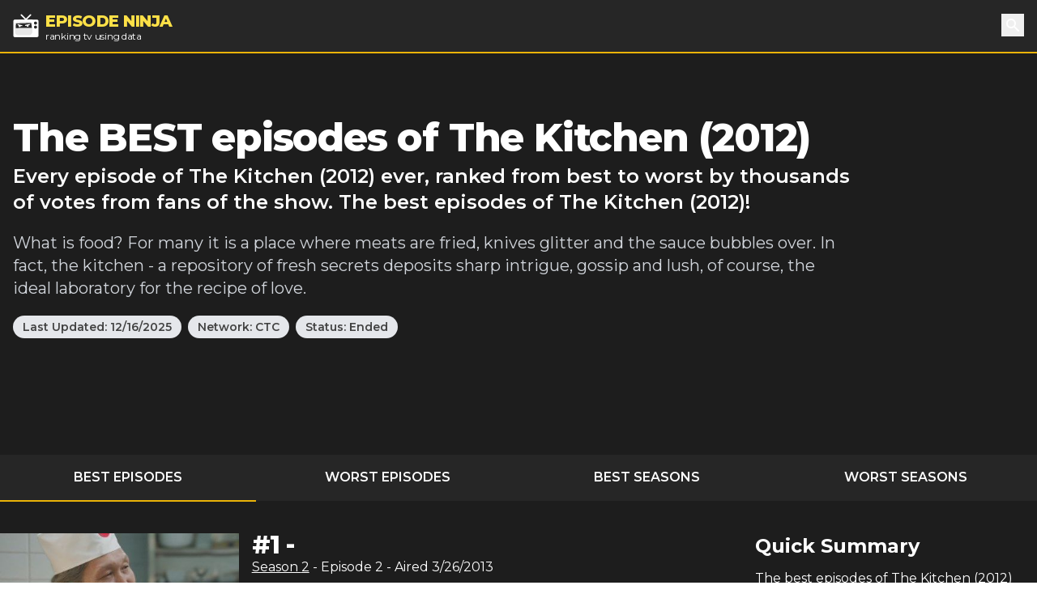

--- FILE ---
content_type: text/html; charset=utf-8
request_url: https://episode.ninja/series/the-kitchen-2012
body_size: 8961
content:
<!DOCTYPE html><html lang="en"><head><title>The BEST episodes of The Kitchen (2012) | Episode Ninja</title><meta charSet="utf-8"/><meta name="viewport" content="initial-scale=1.0, width=device-width"/><meta name="description" content="Every episode of The Kitchen (2012) ever, ranked from best to worst by thousands of votes from fans of the show. The best episodes of The Kitchen (2012)!"/><meta name="og:title" content="The BEST episodes of The Kitchen (2012)"/><meta name="og:description" content="Every episode of The Kitchen (2012) ever, ranked from best to worst by thousands of votes from fans of the show. The best episodes of The Kitchen (2012)!"/><meta name="twitter:title" content="The BEST episodes of The Kitchen (2012)"/><meta name="twitter:site" content="@theepisodeninja"/><meta name="og:image" content="https://episode.ninja/api/og?title=The%20BEST%20episodes%20of%20The%20Kitchen%20(2012)"/><meta name="twitter:image" content=""/><meta name="twitter:card" content="summary_large_image"/><meta name="fo-verify" content="5dd3759a-536e-43d2-8ca1-0bfeee0cf2ad"/><link rel="preload" href="https://cdn.episode.ninja/file/episodeninja/4532298.jpg" as="image" fetchpriority="high"/><meta name="next-head-count" content="13"/><script async="" src="https://www.googletagmanager.com/gtag/js?id=G-104SP4S1KF"></script><script>
            window.dataLayer = window.dataLayer || [];
            function gtag(){dataLayer.push(arguments);}
            gtag('js', new Date());
            gtag('config', 'G-104SP4S1KF', {
              page_path: window.location.pathname,
            });
          </script><link rel="preload" href="/_next/static/media/904be59b21bd51cb-s.p.woff2" as="font" type="font/woff2" crossorigin="anonymous" data-next-font="size-adjust"/><link rel="preload" href="/_next/static/css/418f17e018a3aa2c.css" as="style"/><link rel="stylesheet" href="/_next/static/css/418f17e018a3aa2c.css" data-n-g=""/><noscript data-n-css=""></noscript><script defer="" nomodule="" src="/_next/static/chunks/polyfills-42372ed130431b0a.js"></script><script src="/_next/static/chunks/webpack-0394cfaff2b5e9ba.js" defer=""></script><script src="/_next/static/chunks/framework-da2dd65caaea2677.js" defer=""></script><script src="/_next/static/chunks/main-d94dbc1d0f6a7c8a.js" defer=""></script><script src="/_next/static/chunks/pages/_app-e4121494dd5b9ccc.js" defer=""></script><script src="/_next/static/chunks/17-730d0faca4e34a0b.js" defer=""></script><script src="/_next/static/chunks/675-a017e9e2fa25fd0e.js" defer=""></script><script src="/_next/static/chunks/161-ecb69d555b493f1b.js" defer=""></script><script src="/_next/static/chunks/439-5eea4cf54a4c0d7d.js" defer=""></script><script src="/_next/static/chunks/pages/series/%5B...slug%5D-eb90bf0350c55863.js" defer=""></script><script src="/_next/static/SyKuHPH-iDTtSGltLaoZc/_buildManifest.js" defer=""></script><script src="/_next/static/SyKuHPH-iDTtSGltLaoZc/_ssgManifest.js" defer=""></script></head><body><div id="__next"><main class="__className_069ab3"><div class="bg-gray-800"><header><nav class="bg-gray-800 border-b-2 border-yellow-500"><div class="container px-4 mx-auto"><div class="flex items-center justify-between h-16"><div class="flex items-center"><a class="flex items-center flex-shrink-0 text-white mr-6" href="/"><img class="fill-current h-8 w-8 mr-2" src="/logo.svg" alt="Episode Ninja" width="32" height="32"/><div><div class="font-extrabold uppercase text-xl tracking-tight leading-tight text-yellow-300">Episode Ninja</div><small class="tracking-tight leading-none block text-xs">ranking tv using data</small></div></a></div><div class="relative"><button class="text-base text-white font-medium focus:outline-none p-1" id="headlessui-popover-button-undefined" type="button" aria-expanded="false"><svg xmlns="http://www.w3.org/2000/svg" viewBox="0 0 20 20" fill="currentColor" aria-hidden="true" class="h-5 w-5"><path fill-rule="evenodd" d="M8 4a4 4 0 100 8 4 4 0 000-8zM2 8a6 6 0 1110.89 3.476l4.817 4.817a1 1 0 01-1.414 1.414l-4.816-4.816A6 6 0 012 8z" clip-rule="evenodd"></path></svg><span class="sr-only">Search</span></button></div></div></div></nav></header><div class="relative bg-gray-900"><div class="max-w-screen-2xl mx-auto"><div class="relative z-10 pt-4 bg-gray-900 sm:pt-12 lg:w-full lg:pt-20 lg:pr-4"><div class="mx-auto max-w-screen-xl px-4 sm:text-center lg:text-left flex flex-col md:flex-row md:space-x-4"><div class=""><h1 class="text-2xl tracking-tight leading-6 md:leading-8 sm:leading-none font-extrabold sm:text-3xl md:text-4xl lg:text-5xl text-white mb-2">The BEST episodes of The Kitchen (2012)</h1><h2 class="text-md sm:text-lg md:text-xl lg:text-2xl leading-tight text-white font-semibold">Every episode of The Kitchen (2012) ever, ranked from best to worst by thousands of votes from fans of the show. The best episodes of The Kitchen (2012)!</h2><p class="my-3 leading-tight text-sm sm:text-base text-gray-300 sm:my-5 sm:text-lg sm:mx-auto md:text-xl lg:mx-0">What is food? For many it is a place where meats are fried, knives glitter and the sauce bubbles over. In fact, the kitchen - a repository of fresh secrets deposits sharp intrigue, gossip and lush, of course, the ideal laboratory for the recipe of love.</p><div class="mb-4"><span class="inline-block bg-gray-200 rounded-full px-3 py-1 text-xs md:text-sm font-semibold text-gray-700 mr-2 mb-2 md:mb-0">Last Updated:<!-- --> <!-- -->12/16/2025</span><a class="inline-block bg-gray-200 rounded-full px-3 py-1 text-xs md:text-sm font-semibold text-gray-700 mr-2" href="/networks/sts">Network: <!-- -->СТС</a><span class="inline-block bg-gray-200 rounded-full px-3 py-1 text-xs md:text-sm font-semibold text-gray-700 mr-2 mb-2 md:mb-0">Status: <!-- -->Ended</span></div></div><div class="md:w-4/12 md:h-64"><div id="nitro-content-1-mobile" class="mobile-ad md:hidden"></div><div id="nitro-content-1" class="hidden md:block"></div></div></div><div class="container mx-auto h-20 md:h-32"></div></div></div></div><div class="bg-gray-800"><div class="container mx-auto"><ul class="flex text-center uppercase text-white font-semibold text-xs md:text-base"><li class="flex-1 -mb-px mr-1"><a class="block p-2 md:p-4 border-yellow-500 border-b-2" href="/series/the-kitchen-2012">Best Episodes</a></li><li class="flex-1 -mb-px mr-1"><a class="block p-2 md:p-4 border-yellow-500 " href="/series/the-kitchen-2012/worst-episodes">Worst Episodes</a></li><li class="flex-1 mr-1"><a class="block p-2 md:p-4 border-yellow-500 " href="/series/the-kitchen-2012/best-seasons">Best Seasons</a></li><li class="flex-1 -mb-px mr-1"><a class="block p-2 md:p-4 border-yellow-500 " href="/series/the-kitchen-2012/worst-seasons">Worst Seasons</a></li></ul></div></div><div class="bg-gray-900"><div class="container mx-auto pt-4 sm:pt-10"><div class="flex flex-wrap"><div class="w-full lg:flex-1"><div><div class="text-white mb-10 flex flex-wrap sm:-mx-2"><div class="w-full sm:w-1/2 md:w-1/3 sm:px-2"><div class="image-wrapper border-b-2 border-yellow-500 bg-gray-800"><img alt="The Kitchen (2012) - Season 2 - Episode 2" fetchpriority="high" width="400" height="225" decoding="async" data-nimg="1" style="color:transparent;width:100%;height:auto" src="https://cdn.episode.ninja/file/episodeninja/4532298.jpg"/></div><div class="bg-gray-800 px-4 md:px-2 py-2 mb-4 md:mb-0 text-lg font-bold leading-none flex content-between"><img src="/star.svg" alt="star" width="18" height="18" class="mr-1"/><div class="pr-2 mr-2 border-r">9.60</div><div class="flex-1">42<!-- --> votes</div><div class="-mr-2" style="display:flex"><button class="-my-2 px-2 bg-gray-200 text-gray-700 font-bold text-sm">Rate Now</button></div></div></div><div class="w-full sm:w-1/2 md:w-2/3 px-6 md:px-2"><h2 class="text-2xl tracking-tight leading-8 sm:leading-none font-extrabold sm:text-3xl mb-0">#<!-- -->1<!-- --> - </h2><h3 class="text-md mb-2"><a class="underline" href="/series/the-kitchen-2012/season-2">Season <!-- -->2</a> <!-- -->- Episode <!-- -->2<!-- --> - Aired<!-- --> <!-- -->3/26/2013</h3><p class="mb-8"></p><div class="mb-1">Directors:<!-- --> <a class="underline" href="/director/%D0%B4%D0%BC%D0%B8%D1%82%D1%80%D0%B8%D0%B9-%D0%B4%D1%8C%D1%8F%D1%87%D0%B5%D0%BD%D0%BA%D0%BE">Дмитрий Дьяченко</a></div><span class="text-lg font-bold mr-2">Watch Now:</span><a href="https://itunes.apple.com/us/tv-season/the-kitchens-essentials/id1558681735?i=1562241961&amp;uo=4&amp;at=1010lMy8" rel="noopener" class="text-white font-bold py-1 px-3 mr-2 rounded" style="background-color:#000">Apple TV</a></div></div></div><div><div class="text-white mb-10 flex flex-wrap sm:-mx-2"><div class="w-full sm:w-1/2 md:w-1/3 sm:px-2"><div class="image-wrapper border-b-2 border-yellow-500 bg-gray-800"><img alt="The Kitchen (2012) - Season 1 - Episode 2" loading="lazy" width="400" height="225" decoding="async" data-nimg="1" style="color:transparent;width:100%;height:auto" src="https://cdn.episode.ninja/file/episodeninja/4425594.jpg"/></div><div class="bg-gray-800 px-4 md:px-2 py-2 mb-4 md:mb-0 text-lg font-bold leading-none flex content-between"><img src="/star.svg" alt="star" width="18" height="18" class="mr-1"/><div class="pr-2 mr-2 border-r">9.23</div><div class="flex-1">74<!-- --> votes</div><div class="-mr-2" style="display:flex"><button class="-my-2 px-2 bg-gray-200 text-gray-700 font-bold text-sm">Rate Now</button></div></div></div><div class="w-full sm:w-1/2 md:w-2/3 px-6 md:px-2"><h2 class="text-2xl tracking-tight leading-8 sm:leading-none font-extrabold sm:text-3xl mb-0">#<!-- -->2<!-- --> - </h2><h3 class="text-md mb-2"><a class="underline" href="/series/the-kitchen-2012/season-1">Season <!-- -->1</a> <!-- -->- Episode <!-- -->2<!-- --> - Aired<!-- --> <!-- -->10/23/2012</h3><p class="mb-8">Max is able to manage for a while in the bar, but in the end brings a mess. Vick wants to provoke dismissal Max and his fight with the bartender Bones. Chef loses his favorite knife and refuses to cook.</p><div class="mb-1">Directors:<!-- --> <a class="underline" href="/director/%D0%B4%D0%BC%D0%B8%D1%82%D1%80%D0%B8%D0%B9-%D0%B4%D1%8C%D1%8F%D1%87%D0%B5%D0%BD%D0%BA%D0%BE">Дмитрий Дьяченко</a></div></div></div></div><div><div class="text-white mb-10 flex flex-wrap sm:-mx-2"><div class="w-full sm:w-1/2 md:w-1/3 sm:px-2"><div class="image-wrapper border-b-2 border-yellow-500 bg-gray-800"><img alt="The Kitchen (2012) - Season 2 - Episode 6" loading="lazy" width="400" height="225" decoding="async" data-nimg="1" style="color:transparent;width:100%;height:auto" src="https://cdn.episode.ninja/file/episodeninja/4537290.jpg"/></div><div class="bg-gray-800 px-4 md:px-2 py-2 mb-4 md:mb-0 text-lg font-bold leading-none flex content-between"><img src="/star.svg" alt="star" width="18" height="18" class="mr-1"/><div class="pr-2 mr-2 border-r">9.13</div><div class="flex-1">15<!-- --> votes</div><div class="-mr-2" style="display:flex"><button class="-my-2 px-2 bg-gray-200 text-gray-700 font-bold text-sm">Rate Now</button></div></div></div><div class="w-full sm:w-1/2 md:w-2/3 px-6 md:px-2"><h2 class="text-2xl tracking-tight leading-8 sm:leading-none font-extrabold sm:text-3xl mb-0">#<!-- -->3<!-- --> - </h2><h3 class="text-md mb-2"><a class="underline" href="/series/the-kitchen-2012/season-2">Season <!-- -->2</a> <!-- -->- Episode <!-- -->6<!-- --> - Aired<!-- --> <!-- -->4/2/2013</h3><p class="mb-8"></p><div class="mb-1">Directors:<!-- --> <a class="underline" href="/director/%D0%B4%D0%BC%D0%B8%D1%82%D1%80%D0%B8%D0%B9-%D0%B4%D1%8C%D1%8F%D1%87%D0%B5%D0%BD%D0%BA%D0%BE">Дмитрий Дьяченко</a></div></div></div></div><div><div class="text-white mb-10 flex flex-wrap sm:-mx-2"><div class="w-full sm:w-1/2 md:w-1/3 sm:px-2"><div class="image-wrapper border-b-2 border-yellow-500 bg-gray-800"><img alt="The Kitchen (2012) - Season 1 - Episode 1" loading="lazy" width="400" height="225" decoding="async" data-nimg="1" style="color:transparent;width:100%;height:auto" src="https://cdn.episode.ninja/file/episodeninja/4425593.jpg"/></div><div class="bg-gray-800 px-4 md:px-2 py-2 mb-4 md:mb-0 text-lg font-bold leading-none flex content-between"><img src="/star.svg" alt="star" width="18" height="18" class="mr-1"/><div class="pr-2 mr-2 border-r">9.06</div><div class="flex-1">81<!-- --> votes</div><div class="-mr-2" style="display:flex"><button class="-my-2 px-2 bg-gray-200 text-gray-700 font-bold text-sm">Rate Now</button></div></div></div><div class="w-full sm:w-1/2 md:w-2/3 px-6 md:px-2"><h2 class="text-2xl tracking-tight leading-8 sm:leading-none font-extrabold sm:text-3xl mb-0">#<!-- -->4<!-- --> - </h2><h3 class="text-md mb-2"><a class="underline" href="/series/the-kitchen-2012/season-1">Season <!-- -->1</a> <!-- -->- Episode <!-- -->1<!-- --> - Aired<!-- --> <!-- -->10/22/2012</h3><p class="mb-8">Max Lavrov - a talented young chef who came from Voronezh to Moscow to get a job in the French restaurant &quot;Claude Monet&quot;. However, in an interview, Max was given several tests.</p><div class="mb-1">Directors:<!-- --> <a class="underline" href="/director/%D0%B4%D0%BC%D0%B8%D1%82%D1%80%D0%B8%D0%B9-%D0%B4%D1%8C%D1%8F%D1%87%D0%B5%D0%BD%D0%BA%D0%BE">Дмитрий Дьяченко</a></div><span class="text-lg font-bold mr-2">Watch Now:</span><a href="https://itunes.apple.com/us/tv-season/stuff-it/id1801806961?i=1806254286&amp;uo=4&amp;at=1010lMy8" rel="noopener" class="text-white font-bold py-1 px-3 mr-2 rounded" style="background-color:#000">Apple TV</a></div></div><div class="pt-8 mb-12"><div id="nitro-content-2-mobile" class="mobile-ad md:hidden"></div><div id="nitro-content-2" class="hidden md:block"></div></div></div><div><div class="text-white mb-10 flex flex-wrap sm:-mx-2"><div class="w-full sm:w-1/2 md:w-1/3 sm:px-2"><div class="image-wrapper border-b-2 border-yellow-500 bg-gray-800"><img alt="The Kitchen (2012) - Season 3 - Episode 17" loading="lazy" width="400" height="225" decoding="async" data-nimg="1" style="color:transparent;width:100%;height:auto" src="https://cdn.episode.ninja/file/episodeninja/4843765.jpg"/></div><div class="bg-gray-800 px-4 md:px-2 py-2 mb-4 md:mb-0 text-lg font-bold leading-none flex content-between"><img src="/star.svg" alt="star" width="18" height="18" class="mr-1"/><div class="pr-2 mr-2 border-r">9.02</div><div class="flex-1">42<!-- --> votes</div><div class="-mr-2" style="display:flex"><button class="-my-2 px-2 bg-gray-200 text-gray-700 font-bold text-sm">Rate Now</button></div></div></div><div class="w-full sm:w-1/2 md:w-2/3 px-6 md:px-2"><h2 class="text-2xl tracking-tight leading-8 sm:leading-none font-extrabold sm:text-3xl mb-0">#<!-- -->5<!-- --> - </h2><h3 class="text-md mb-2"><a class="underline" href="/series/the-kitchen-2012/season-3">Season <!-- -->3</a> <!-- -->- Episode <!-- -->17<!-- --> - Aired<!-- --> <!-- -->3/31/2014</h3><p class="mb-8"></p><div class="mb-1">Directors:<!-- --> <a class="underline" href="/director/zhora-kryzhovnikov">Zhora Kryzhovnikov</a></div></div></div></div><div><div class="text-white mb-10 flex flex-wrap sm:-mx-2"><div class="w-full sm:w-1/2 md:w-1/3 sm:px-2"><div class="image-wrapper border-b-2 border-yellow-500 bg-gray-800"><img alt="The Kitchen (2012) - Season 2 - Episode 14" loading="lazy" width="400" height="225" decoding="async" data-nimg="1" style="color:transparent;width:100%;height:auto" src="https://cdn.episode.ninja/file/episodeninja/4540675.jpg"/></div><div class="bg-gray-800 px-4 md:px-2 py-2 mb-4 md:mb-0 text-lg font-bold leading-none flex content-between"><img src="/star.svg" alt="star" width="18" height="18" class="mr-1"/><div class="pr-2 mr-2 border-r">9.00</div><div class="flex-1">19<!-- --> votes</div><div class="-mr-2" style="display:flex"><button class="-my-2 px-2 bg-gray-200 text-gray-700 font-bold text-sm">Rate Now</button></div></div></div><div class="w-full sm:w-1/2 md:w-2/3 px-6 md:px-2"><h2 class="text-2xl tracking-tight leading-8 sm:leading-none font-extrabold sm:text-3xl mb-0">#<!-- -->6<!-- --> - </h2><h3 class="text-md mb-2"><a class="underline" href="/series/the-kitchen-2012/season-2">Season <!-- -->2</a> <!-- -->- Episode <!-- -->14<!-- --> - Aired<!-- --> <!-- -->4/16/2013</h3><p class="mb-8"></p><div class="mb-1">Directors:<!-- --> <a class="underline" href="/director/%D0%B4%D0%BC%D0%B8%D1%82%D1%80%D0%B8%D0%B9-%D0%B4%D1%8C%D1%8F%D1%87%D0%B5%D0%BD%D0%BA%D0%BE">Дмитрий Дьяченко</a></div><span class="text-lg font-bold mr-2">Watch Now:</span><a href="https://itunes.apple.com/us/tv-season/award-winning-comfort-food-pt2/id1545861438?i=1558486858&amp;uo=4&amp;at=1010lMy8" rel="noopener" class="text-white font-bold py-1 px-3 mr-2 rounded" style="background-color:#000">Apple TV</a></div></div></div><div><div class="text-white mb-10 flex flex-wrap sm:-mx-2"><div class="w-full sm:w-1/2 md:w-1/3 sm:px-2"><div class="image-wrapper border-b-2 border-yellow-500 bg-gray-800"><img alt="Episode 01" loading="lazy" width="400" height="225" decoding="async" data-nimg="1" style="color:transparent;width:100%;height:auto" src="https://cdn.episode.ninja/file/episodeninja/5536189.jpg"/></div><div class="bg-gray-800 px-4 md:px-2 py-2 mb-4 md:mb-0 text-lg font-bold leading-none flex content-between"><img src="/star.svg" alt="star" width="18" height="18" class="mr-1"/><div class="pr-2 mr-2 border-r">8.89</div><div class="flex-1">45<!-- --> votes</div><div class="-mr-2" style="display:flex"><button class="-my-2 px-2 bg-gray-200 text-gray-700 font-bold text-sm">Rate Now</button></div></div></div><div class="w-full sm:w-1/2 md:w-2/3 px-6 md:px-2"><h2 class="text-2xl tracking-tight leading-8 sm:leading-none font-extrabold sm:text-3xl mb-0">#<!-- -->7<!-- --> - <!-- -->Episode 01</h2><h3 class="text-md mb-2"><a class="underline" href="/series/the-kitchen-2012/season-6">Season <!-- -->6</a> <!-- -->- Episode <!-- -->1<!-- --> - Aired<!-- --> <!-- -->2/29/2016</h3><p class="mb-8"></p><div class="mb-1">Directors:<!-- --> <a class="underline" href="/director/%D0%B0%D0%BD%D1%82%D0%BE%D0%BD-%D1%84%D0%B5%D0%B4%D0%BE%D1%82%D0%BE%D0%B2">Антон Федотов</a></div><span class="text-lg font-bold mr-2">Watch Now:</span><a href="https://www.amazon.com/dp/B0D4R8DMZH?tag=episodeninja-20&amp;linkCode=osi&amp;th=1&amp;psc=1" rel="noopener" class="text-black font-bold py-1 px-3 mr-2 rounded" style="background-color:#ff9900">Amazon</a><a href="https://itunes.apple.com/us/tv-season/greatest-recipes-in-history/id1608951370?i=1615898734&amp;uo=4&amp;at=1010lMy8" rel="noopener" class="text-white font-bold py-1 px-3 mr-2 rounded" style="background-color:#000">Apple TV</a></div></div></div><div><div class="text-white mb-10 flex flex-wrap sm:-mx-2"><div class="w-full sm:w-1/2 md:w-1/3 sm:px-2"><div class="image-wrapper border-b-2 border-yellow-500 bg-gray-800"><img alt="The Kitchen (2012) - Season 3 - Episode 20" loading="lazy" width="400" height="225" decoding="async" data-nimg="1" style="color:transparent;width:100%;height:auto" src="https://cdn.episode.ninja/file/episodeninja/4843768.jpg"/></div><div class="bg-gray-800 px-4 md:px-2 py-2 mb-4 md:mb-0 text-lg font-bold leading-none flex content-between"><img src="/star.svg" alt="star" width="18" height="18" class="mr-1"/><div class="pr-2 mr-2 border-r">8.88</div><div class="flex-1">43<!-- --> votes</div><div class="-mr-2" style="display:flex"><button class="-my-2 px-2 bg-gray-200 text-gray-700 font-bold text-sm">Rate Now</button></div></div></div><div class="w-full sm:w-1/2 md:w-2/3 px-6 md:px-2"><h2 class="text-2xl tracking-tight leading-8 sm:leading-none font-extrabold sm:text-3xl mb-0">#<!-- -->8<!-- --> - </h2><h3 class="text-md mb-2"><a class="underline" href="/series/the-kitchen-2012/season-3">Season <!-- -->3</a> <!-- -->- Episode <!-- -->20<!-- --> - Aired<!-- --> <!-- -->4/3/2014</h3><p class="mb-8"></p><div class="mb-1">Directors:<!-- --> <a class="underline" href="/director/zhora-kryzhovnikov">Zhora Kryzhovnikov</a></div></div></div><div class="pt-8 mb-12"><div id="nitro-content-3-mobile" class="mobile-ad md:hidden"></div><div id="nitro-content-3" class="hidden md:block"></div></div></div><div><div class="text-white mb-10 flex flex-wrap sm:-mx-2"><div class="w-full sm:w-1/2 md:w-1/3 sm:px-2"><div class="image-wrapper border-b-2 border-yellow-500 bg-gray-800"><img alt="The Kitchen (2012) - Season 2 - Episode 3" loading="lazy" width="400" height="225" decoding="async" data-nimg="1" style="color:transparent;width:100%;height:auto" src="https://cdn.episode.ninja/file/episodeninja/4532299.jpg"/></div><div class="bg-gray-800 px-4 md:px-2 py-2 mb-4 md:mb-0 text-lg font-bold leading-none flex content-between"><img src="/star.svg" alt="star" width="18" height="18" class="mr-1"/><div class="pr-2 mr-2 border-r">8.87</div><div class="flex-1">15<!-- --> votes</div><div class="-mr-2" style="display:flex"><button class="-my-2 px-2 bg-gray-200 text-gray-700 font-bold text-sm">Rate Now</button></div></div></div><div class="w-full sm:w-1/2 md:w-2/3 px-6 md:px-2"><h2 class="text-2xl tracking-tight leading-8 sm:leading-none font-extrabold sm:text-3xl mb-0">#<!-- -->9<!-- --> - </h2><h3 class="text-md mb-2"><a class="underline" href="/series/the-kitchen-2012/season-2">Season <!-- -->2</a> <!-- -->- Episode <!-- -->3<!-- --> - Aired<!-- --> <!-- -->3/27/2013</h3><p class="mb-8"></p><div class="mb-1">Directors:<!-- --> <a class="underline" href="/director/%D0%B4%D0%BC%D0%B8%D1%82%D1%80%D0%B8%D0%B9-%D0%B4%D1%8C%D1%8F%D1%87%D0%B5%D0%BD%D0%BA%D0%BE">Дмитрий Дьяченко</a></div></div></div></div><div><div class="text-white mb-10 flex flex-wrap sm:-mx-2"><div class="w-full sm:w-1/2 md:w-1/3 sm:px-2"><div class="image-wrapper border-b-2 border-yellow-500 bg-gray-800"><img alt="The Kitchen (2012) - Season 2 - Episode 4" loading="lazy" width="400" height="225" decoding="async" data-nimg="1" style="color:transparent;width:100%;height:auto" src="https://cdn.episode.ninja/file/episodeninja/4532300.jpg"/></div><div class="bg-gray-800 px-4 md:px-2 py-2 mb-4 md:mb-0 text-lg font-bold leading-none flex content-between"><img src="/star.svg" alt="star" width="18" height="18" class="mr-1"/><div class="pr-2 mr-2 border-r">8.86</div><div class="flex-1">14<!-- --> votes</div><div class="-mr-2" style="display:flex"><button class="-my-2 px-2 bg-gray-200 text-gray-700 font-bold text-sm">Rate Now</button></div></div></div><div class="w-full sm:w-1/2 md:w-2/3 px-6 md:px-2"><h2 class="text-2xl tracking-tight leading-8 sm:leading-none font-extrabold sm:text-3xl mb-0">#<!-- -->10<!-- --> - </h2><h3 class="text-md mb-2"><a class="underline" href="/series/the-kitchen-2012/season-2">Season <!-- -->2</a> <!-- -->- Episode <!-- -->4<!-- --> - Aired<!-- --> <!-- -->3/28/2013</h3><p class="mb-8"></p><div class="mb-1">Directors:<!-- --> <a class="underline" href="/director/%D0%B4%D0%BC%D0%B8%D1%82%D1%80%D0%B8%D0%B9-%D0%B4%D1%8C%D1%8F%D1%87%D0%B5%D0%BD%D0%BA%D0%BE">Дмитрий Дьяченко</a></div><span class="text-lg font-bold mr-2">Watch Now:</span><a href="https://itunes.apple.com/us/tv-season/favorites-part-2/id1594431954?i=1602707064&amp;uo=4&amp;at=1010lMy8" rel="noopener" class="text-white font-bold py-1 px-3 mr-2 rounded" style="background-color:#000">Apple TV</a></div></div></div><div><div class="text-white mb-10 flex flex-wrap sm:-mx-2"><div class="w-full sm:w-1/2 md:w-1/3 sm:px-2"><div class="image-wrapper border-b-2 border-yellow-500 bg-gray-800"><img alt="The Kitchen (2012) - Season 2 - Episode 1" loading="lazy" width="400" height="225" decoding="async" data-nimg="1" style="color:transparent;width:100%;height:auto" src="https://cdn.episode.ninja/file/episodeninja/4531751.jpg"/></div><div class="bg-gray-800 px-4 md:px-2 py-2 mb-4 md:mb-0 text-lg font-bold leading-none flex content-between"><img src="/star.svg" alt="star" width="18" height="18" class="mr-1"/><div class="pr-2 mr-2 border-r">8.82</div><div class="flex-1">17<!-- --> votes</div><div class="-mr-2" style="display:flex"><button class="-my-2 px-2 bg-gray-200 text-gray-700 font-bold text-sm">Rate Now</button></div></div></div><div class="w-full sm:w-1/2 md:w-2/3 px-6 md:px-2"><h2 class="text-2xl tracking-tight leading-8 sm:leading-none font-extrabold sm:text-3xl mb-0">#<!-- -->11<!-- --> - </h2><h3 class="text-md mb-2"><a class="underline" href="/series/the-kitchen-2012/season-2">Season <!-- -->2</a> <!-- -->- Episode <!-- -->1<!-- --> - Aired<!-- --> <!-- -->3/25/2013</h3><p class="mb-8">The new owner of the restaurant &quot;Claude Monet&quot; Igor prohibits drinking alcohol. But Barinov has no intention to obey him. Moreover, it soon became clear that the real owner of the restaurant is not ... Igor Trying to apologize to Vika for treason, Max decides to &quot;impose&quot; on his hands. And Dmitry Nagiyev is going to divorce his wife ...</p><div class="mb-1">Directors:<!-- --> <a class="underline" href="/director/%D0%B4%D0%BC%D0%B8%D1%82%D1%80%D0%B8%D0%B9-%D0%B4%D1%8C%D1%8F%D1%87%D0%B5%D0%BD%D0%BA%D0%BE">Дмитрий Дьяченко</a></div></div></div></div><div><div class="text-white mb-10 flex flex-wrap sm:-mx-2"><div class="w-full sm:w-1/2 md:w-1/3 sm:px-2"><div class="image-wrapper border-b-2 border-yellow-500 bg-gray-800"><img alt="The Kitchen (2012) - Season 4 - Episode 15" loading="lazy" width="400" height="225" decoding="async" data-nimg="1" style="color:transparent;width:100%;height:auto" src="https://cdn.episode.ninja/file/episodeninja/5016310.jpg"/></div><div class="bg-gray-800 px-4 md:px-2 py-2 mb-4 md:mb-0 text-lg font-bold leading-none flex content-between"><img src="/star.svg" alt="star" width="18" height="18" class="mr-1"/><div class="pr-2 mr-2 border-r">8.82</div><div class="flex-1">38<!-- --> votes</div><div class="-mr-2" style="display:flex"><button class="-my-2 px-2 bg-gray-200 text-gray-700 font-bold text-sm">Rate Now</button></div></div></div><div class="w-full sm:w-1/2 md:w-2/3 px-6 md:px-2"><h2 class="text-2xl tracking-tight leading-8 sm:leading-none font-extrabold sm:text-3xl mb-0">#<!-- -->12<!-- --> - </h2><h3 class="text-md mb-2"><a class="underline" href="/series/the-kitchen-2012/season-4">Season <!-- -->4</a> <!-- -->- Episode <!-- -->15<!-- --> - Aired<!-- --> <!-- -->11/11/2014</h3><p class="mb-8"></p><div class="mb-1">Directors:<!-- --> <a class="underline" href="/director/%D0%B0%D0%BD%D1%82%D0%BE%D0%BD-%D1%84%D0%B5%D0%B4%D0%BE%D1%82%D0%BE%D0%B2">Антон Федотов</a></div></div></div><div class="pt-8 mb-12"><div id="nitro-content-4-mobile" class="mobile-ad md:hidden"></div><div id="nitro-content-4" class="hidden md:block"></div></div></div><div><div class="text-white mb-10 flex flex-wrap sm:-mx-2"><div class="w-full sm:w-1/2 md:w-1/3 sm:px-2"><div class="image-wrapper border-b-2 border-yellow-500 bg-gray-800"><img alt="The Kitchen (2012) - Season 3 - Episode 12" loading="lazy" width="400" height="225" decoding="async" data-nimg="1" style="color:transparent;width:100%;height:auto" src="https://cdn.episode.ninja/file/episodeninja/4830491.jpg"/></div><div class="bg-gray-800 px-4 md:px-2 py-2 mb-4 md:mb-0 text-lg font-bold leading-none flex content-between"><img src="/star.svg" alt="star" width="18" height="18" class="mr-1"/><div class="pr-2 mr-2 border-r">8.81</div><div class="flex-1">42<!-- --> votes</div><div class="-mr-2" style="display:flex"><button class="-my-2 px-2 bg-gray-200 text-gray-700 font-bold text-sm">Rate Now</button></div></div></div><div class="w-full sm:w-1/2 md:w-2/3 px-6 md:px-2"><h2 class="text-2xl tracking-tight leading-8 sm:leading-none font-extrabold sm:text-3xl mb-0">#<!-- -->13<!-- --> - </h2><h3 class="text-md mb-2"><a class="underline" href="/series/the-kitchen-2012/season-3">Season <!-- -->3</a> <!-- -->- Episode <!-- -->12<!-- --> - Aired<!-- --> <!-- -->3/20/2014</h3><p class="mb-8"></p><div class="mb-1">Directors:<!-- --> <a class="underline" href="/director/zhora-kryzhovnikov">Zhora Kryzhovnikov</a></div></div></div></div><div><div class="text-white mb-10 flex flex-wrap sm:-mx-2"><div class="w-full sm:w-1/2 md:w-1/3 sm:px-2"><div class="image-wrapper border-b-2 border-yellow-500 bg-gray-800"><img alt="The Kitchen (2012) - Season 3 - Episode 3" loading="lazy" width="400" height="225" decoding="async" data-nimg="1" style="color:transparent;width:100%;height:auto" src="https://cdn.episode.ninja/file/episodeninja/4815723.jpg"/></div><div class="bg-gray-800 px-4 md:px-2 py-2 mb-4 md:mb-0 text-lg font-bold leading-none flex content-between"><img src="/star.svg" alt="star" width="18" height="18" class="mr-1"/><div class="pr-2 mr-2 border-r">8.80</div><div class="flex-1">71<!-- --> votes</div><div class="-mr-2" style="display:flex"><button class="-my-2 px-2 bg-gray-200 text-gray-700 font-bold text-sm">Rate Now</button></div></div></div><div class="w-full sm:w-1/2 md:w-2/3 px-6 md:px-2"><h2 class="text-2xl tracking-tight leading-8 sm:leading-none font-extrabold sm:text-3xl mb-0">#<!-- -->14<!-- --> - </h2><h3 class="text-md mb-2"><a class="underline" href="/series/the-kitchen-2012/season-3">Season <!-- -->3</a> <!-- -->- Episode <!-- -->3<!-- --> - Aired<!-- --> <!-- -->3/4/2014</h3><p class="mb-8"></p><div class="mb-1">Directors:<!-- --> <a class="underline" href="/director/zhora-kryzhovnikov">Zhora Kryzhovnikov</a></div><span class="text-lg font-bold mr-2">Watch Now:</span><a href="https://itunes.apple.com/us/tv-season/the-kitchens-test-kitchen/id1687684906?i=1690231137&amp;uo=4&amp;at=1010lMy8" rel="noopener" class="text-white font-bold py-1 px-3 mr-2 rounded" style="background-color:#000">Apple TV</a></div></div></div><div><div class="text-white mb-10 flex flex-wrap sm:-mx-2"><div class="w-full sm:w-1/2 md:w-1/3 sm:px-2"><div class="image-wrapper border-b-2 border-yellow-500 bg-gray-800"><img alt="The Kitchen (2012) - Season 4 - Episode 17" loading="lazy" width="400" height="225" decoding="async" data-nimg="1" style="color:transparent;width:100%;height:auto" src="https://cdn.episode.ninja/file/episodeninja/5016312.jpg"/></div><div class="bg-gray-800 px-4 md:px-2 py-2 mb-4 md:mb-0 text-lg font-bold leading-none flex content-between"><img src="/star.svg" alt="star" width="18" height="18" class="mr-1"/><div class="pr-2 mr-2 border-r">8.80</div><div class="flex-1">40<!-- --> votes</div><div class="-mr-2" style="display:flex"><button class="-my-2 px-2 bg-gray-200 text-gray-700 font-bold text-sm">Rate Now</button></div></div></div><div class="w-full sm:w-1/2 md:w-2/3 px-6 md:px-2"><h2 class="text-2xl tracking-tight leading-8 sm:leading-none font-extrabold sm:text-3xl mb-0">#<!-- -->15<!-- --> - </h2><h3 class="text-md mb-2"><a class="underline" href="/series/the-kitchen-2012/season-4">Season <!-- -->4</a> <!-- -->- Episode <!-- -->17<!-- --> - Aired<!-- --> <!-- -->11/13/2014</h3><p class="mb-8"></p><div class="mb-1">Directors:<!-- --> <a class="underline" href="/director/%D0%B0%D0%BD%D1%82%D0%BE%D0%BD-%D1%84%D0%B5%D0%B4%D0%BE%D1%82%D0%BE%D0%B2">Антон Федотов</a></div></div></div></div><div><div class="text-white mb-10 flex flex-wrap sm:-mx-2"><div class="w-full sm:w-1/2 md:w-1/3 sm:px-2"><div class="image-wrapper border-b-2 border-yellow-500 bg-gray-800"><img alt="The Kitchen (2012) - Season 4 - Episode 18" loading="lazy" width="400" height="225" decoding="async" data-nimg="1" style="color:transparent;width:100%;height:auto" src="https://cdn.episode.ninja/file/episodeninja/5016313.jpg"/></div><div class="bg-gray-800 px-4 md:px-2 py-2 mb-4 md:mb-0 text-lg font-bold leading-none flex content-between"><img src="/star.svg" alt="star" width="18" height="18" class="mr-1"/><div class="pr-2 mr-2 border-r">8.78</div><div class="flex-1">41<!-- --> votes</div><div class="-mr-2" style="display:flex"><button class="-my-2 px-2 bg-gray-200 text-gray-700 font-bold text-sm">Rate Now</button></div></div></div><div class="w-full sm:w-1/2 md:w-2/3 px-6 md:px-2"><h2 class="text-2xl tracking-tight leading-8 sm:leading-none font-extrabold sm:text-3xl mb-0">#<!-- -->16<!-- --> - </h2><h3 class="text-md mb-2"><a class="underline" href="/series/the-kitchen-2012/season-4">Season <!-- -->4</a> <!-- -->- Episode <!-- -->18<!-- --> - Aired<!-- --> <!-- -->11/17/2014</h3><p class="mb-8"></p><div class="mb-1">Directors:<!-- --> <a class="underline" href="/director/%D0%B0%D0%BD%D1%82%D0%BE%D0%BD-%D1%84%D0%B5%D0%B4%D0%BE%D1%82%D0%BE%D0%B2">Антон Федотов</a></div></div></div><div class="pt-8 mb-12"><div id="nitro-content-5-mobile" class="mobile-ad md:hidden"></div><div id="nitro-content-5" class="hidden md:block"></div></div></div><div><div class="text-white mb-10 flex flex-wrap sm:-mx-2"><div class="w-full sm:w-1/2 md:w-1/3 sm:px-2"><div class="image-wrapper border-b-2 border-yellow-500 bg-gray-800"><img alt="The Kitchen (2012) - Season 4 - Episode 14" loading="lazy" width="400" height="225" decoding="async" data-nimg="1" style="color:transparent;width:100%;height:auto" src="https://cdn.episode.ninja/file/episodeninja/5016309.jpg"/></div><div class="bg-gray-800 px-4 md:px-2 py-2 mb-4 md:mb-0 text-lg font-bold leading-none flex content-between"><img src="/star.svg" alt="star" width="18" height="18" class="mr-1"/><div class="pr-2 mr-2 border-r">8.77</div><div class="flex-1">40<!-- --> votes</div><div class="-mr-2" style="display:flex"><button class="-my-2 px-2 bg-gray-200 text-gray-700 font-bold text-sm">Rate Now</button></div></div></div><div class="w-full sm:w-1/2 md:w-2/3 px-6 md:px-2"><h2 class="text-2xl tracking-tight leading-8 sm:leading-none font-extrabold sm:text-3xl mb-0">#<!-- -->17<!-- --> - </h2><h3 class="text-md mb-2"><a class="underline" href="/series/the-kitchen-2012/season-4">Season <!-- -->4</a> <!-- -->- Episode <!-- -->14<!-- --> - Aired<!-- --> <!-- -->11/10/2014</h3><p class="mb-8"></p><div class="mb-1">Directors:<!-- --> <a class="underline" href="/director/%D0%B0%D0%BD%D1%82%D0%BE%D0%BD-%D1%84%D0%B5%D0%B4%D0%BE%D1%82%D0%BE%D0%B2">Антон Федотов</a></div></div></div></div><div><div class="text-white mb-10 flex flex-wrap sm:-mx-2"><div class="w-full sm:w-1/2 md:w-1/3 sm:px-2"><div class="image-wrapper border-b-2 border-yellow-500 bg-gray-800"><img alt="The Kitchen (2012) - Season 2 - Episode 5" loading="lazy" width="400" height="225" decoding="async" data-nimg="1" style="color:transparent;width:100%;height:auto" src="https://cdn.episode.ninja/file/episodeninja/4537289.jpg"/></div><div class="bg-gray-800 px-4 md:px-2 py-2 mb-4 md:mb-0 text-lg font-bold leading-none flex content-between"><img src="/star.svg" alt="star" width="18" height="18" class="mr-1"/><div class="pr-2 mr-2 border-r">8.75</div><div class="flex-1">16<!-- --> votes</div><div class="-mr-2" style="display:flex"><button class="-my-2 px-2 bg-gray-200 text-gray-700 font-bold text-sm">Rate Now</button></div></div></div><div class="w-full sm:w-1/2 md:w-2/3 px-6 md:px-2"><h2 class="text-2xl tracking-tight leading-8 sm:leading-none font-extrabold sm:text-3xl mb-0">#<!-- -->18<!-- --> - </h2><h3 class="text-md mb-2"><a class="underline" href="/series/the-kitchen-2012/season-2">Season <!-- -->2</a> <!-- -->- Episode <!-- -->5<!-- --> - Aired<!-- --> <!-- -->4/1/2013</h3><p class="mb-8"></p><div class="mb-1">Directors:<!-- --> <a class="underline" href="/director/%D0%B4%D0%BC%D0%B8%D1%82%D1%80%D0%B8%D0%B9-%D0%B4%D1%8C%D1%8F%D1%87%D0%B5%D0%BD%D0%BA%D0%BE">Дмитрий Дьяченко</a></div><span class="text-lg font-bold mr-2">Watch Now:</span><a href="https://itunes.apple.com/us/tv-season/weeknight-wins-part-2/id1545861438?i=1550360814&amp;uo=4&amp;at=1010lMy8" rel="noopener" class="text-white font-bold py-1 px-3 mr-2 rounded" style="background-color:#000">Apple TV</a></div></div></div><div><div class="text-white mb-10 flex flex-wrap sm:-mx-2"><div class="w-full sm:w-1/2 md:w-1/3 sm:px-2"><div class="image-wrapper border-b-2 border-yellow-500 bg-gray-800"><img alt="The Kitchen (2012) - Season 1 - Episode 6" loading="lazy" width="400" height="225" decoding="async" data-nimg="1" style="color:transparent;width:100%;height:auto" src="https://cdn.episode.ninja/file/episodeninja/4425598.jpg"/></div><div class="bg-gray-800 px-4 md:px-2 py-2 mb-4 md:mb-0 text-lg font-bold leading-none flex content-between"><img src="/star.svg" alt="star" width="18" height="18" class="mr-1"/><div class="pr-2 mr-2 border-r">8.74</div><div class="flex-1">46<!-- --> votes</div><div class="-mr-2" style="display:flex"><button class="-my-2 px-2 bg-gray-200 text-gray-700 font-bold text-sm">Rate Now</button></div></div></div><div class="w-full sm:w-1/2 md:w-2/3 px-6 md:px-2"><h2 class="text-2xl tracking-tight leading-8 sm:leading-none font-extrabold sm:text-3xl mb-0">#<!-- -->19<!-- --> - </h2><h3 class="text-md mb-2"><a class="underline" href="/series/the-kitchen-2012/season-1">Season <!-- -->1</a> <!-- -->- Episode <!-- -->6<!-- --> - Aired<!-- --> <!-- -->10/30/2012</h3><p class="mb-8"></p><div class="mb-1">Directors:<!-- --> <a class="underline" href="/director/%D0%B4%D0%BC%D0%B8%D1%82%D1%80%D0%B8%D0%B9-%D0%B4%D1%8C%D1%8F%D1%87%D0%B5%D0%BD%D0%BA%D0%BE">Дмитрий Дьяченко</a></div></div></div></div><div><div class="text-white mb-10 flex flex-wrap sm:-mx-2"><div class="w-full sm:w-1/2 md:w-1/3 sm:px-2"><div class="image-wrapper border-b-2 border-yellow-500 bg-gray-800"><img alt="The Kitchen (2012) - Season 4 - Episode 19" loading="lazy" width="400" height="225" decoding="async" data-nimg="1" style="color:transparent;width:100%;height:auto" src="https://cdn.episode.ninja/file/episodeninja/5016314.jpg"/></div><div class="bg-gray-800 px-4 md:px-2 py-2 mb-4 md:mb-0 text-lg font-bold leading-none flex content-between"><img src="/star.svg" alt="star" width="18" height="18" class="mr-1"/><div class="pr-2 mr-2 border-r">8.74</div><div class="flex-1">42<!-- --> votes</div><div class="-mr-2" style="display:flex"><button class="-my-2 px-2 bg-gray-200 text-gray-700 font-bold text-sm">Rate Now</button></div></div></div><div class="w-full sm:w-1/2 md:w-2/3 px-6 md:px-2"><h2 class="text-2xl tracking-tight leading-8 sm:leading-none font-extrabold sm:text-3xl mb-0">#<!-- -->20<!-- --> - </h2><h3 class="text-md mb-2"><a class="underline" href="/series/the-kitchen-2012/season-4">Season <!-- -->4</a> <!-- -->- Episode <!-- -->19<!-- --> - Aired<!-- --> <!-- -->11/18/2014</h3><p class="mb-8"></p><div class="mb-1">Directors:<!-- --> <a class="underline" href="/director/%D0%B0%D0%BD%D1%82%D0%BE%D0%BD-%D1%84%D0%B5%D0%B4%D0%BE%D1%82%D0%BE%D0%B2">Антон Федотов</a></div></div></div><div class="pt-8 mb-12"><div id="nitro-content-6-mobile" class="mobile-ad md:hidden"></div><div id="nitro-content-6" class="hidden md:block"></div></div></div><div><div class="text-white mb-10 flex flex-wrap sm:-mx-2"><div class="w-full sm:w-1/2 md:w-1/3 sm:px-2"><div class="image-wrapper border-b-2 border-yellow-500 bg-gray-800"><img alt="The Kitchen (2012) - Season 4 - Episode 20" loading="lazy" width="400" height="225" decoding="async" data-nimg="1" style="color:transparent;width:100%;height:auto" src="https://cdn.episode.ninja/file/episodeninja/5016315.jpg"/></div><div class="bg-gray-800 px-4 md:px-2 py-2 mb-4 md:mb-0 text-lg font-bold leading-none flex content-between"><img src="/star.svg" alt="star" width="18" height="18" class="mr-1"/><div class="pr-2 mr-2 border-r">8.73</div><div class="flex-1">41<!-- --> votes</div><div class="-mr-2" style="display:flex"><button class="-my-2 px-2 bg-gray-200 text-gray-700 font-bold text-sm">Rate Now</button></div></div></div><div class="w-full sm:w-1/2 md:w-2/3 px-6 md:px-2"><h2 class="text-2xl tracking-tight leading-8 sm:leading-none font-extrabold sm:text-3xl mb-0">#<!-- -->21<!-- --> - </h2><h3 class="text-md mb-2"><a class="underline" href="/series/the-kitchen-2012/season-4">Season <!-- -->4</a> <!-- -->- Episode <!-- -->20<!-- --> - Aired<!-- --> <!-- -->11/19/2014</h3><p class="mb-8"></p><div class="mb-1">Directors:<!-- --> <a class="underline" href="/director/%D0%B0%D0%BD%D1%82%D0%BE%D0%BD-%D1%84%D0%B5%D0%B4%D0%BE%D1%82%D0%BE%D0%B2">Антон Федотов</a></div></div></div></div><div><div class="text-white mb-10 flex flex-wrap sm:-mx-2"><div class="w-full sm:w-1/2 md:w-1/3 sm:px-2"><div class="image-wrapper border-b-2 border-yellow-500 bg-gray-800"><img alt="The Kitchen (2012) - Season 3 - Episode 4" loading="lazy" width="400" height="225" decoding="async" data-nimg="1" style="color:transparent;width:100%;height:auto" src="https://cdn.episode.ninja/file/episodeninja/4816199.jpg"/></div><div class="bg-gray-800 px-4 md:px-2 py-2 mb-4 md:mb-0 text-lg font-bold leading-none flex content-between"><img src="/star.svg" alt="star" width="18" height="18" class="mr-1"/><div class="pr-2 mr-2 border-r">8.70</div><div class="flex-1">44<!-- --> votes</div><div class="-mr-2" style="display:flex"><button class="-my-2 px-2 bg-gray-200 text-gray-700 font-bold text-sm">Rate Now</button></div></div></div><div class="w-full sm:w-1/2 md:w-2/3 px-6 md:px-2"><h2 class="text-2xl tracking-tight leading-8 sm:leading-none font-extrabold sm:text-3xl mb-0">#<!-- -->22<!-- --> - </h2><h3 class="text-md mb-2"><a class="underline" href="/series/the-kitchen-2012/season-3">Season <!-- -->3</a> <!-- -->- Episode <!-- -->4<!-- --> - Aired<!-- --> <!-- -->3/5/2014</h3><p class="mb-8"></p><div class="mb-1">Directors:<!-- --> <a class="underline" href="/director/zhora-kryzhovnikov">Zhora Kryzhovnikov</a></div></div></div></div><div><div class="text-white mb-10 flex flex-wrap sm:-mx-2"><div class="w-full sm:w-1/2 md:w-1/3 sm:px-2"><div class="image-wrapper border-b-2 border-yellow-500 bg-gray-800"><img alt="The Kitchen (2012) - Season 1 - Episode 3" loading="lazy" width="400" height="225" decoding="async" data-nimg="1" style="color:transparent;width:100%;height:auto" src="https://cdn.episode.ninja/file/episodeninja/4425595.jpg"/></div><div class="bg-gray-800 px-4 md:px-2 py-2 mb-4 md:mb-0 text-lg font-bold leading-none flex content-between"><img src="/star.svg" alt="star" width="18" height="18" class="mr-1"/><div class="pr-2 mr-2 border-r">8.68</div><div class="flex-1">44<!-- --> votes</div><div class="-mr-2" style="display:flex"><button class="-my-2 px-2 bg-gray-200 text-gray-700 font-bold text-sm">Rate Now</button></div></div></div><div class="w-full sm:w-1/2 md:w-2/3 px-6 md:px-2"><h2 class="text-2xl tracking-tight leading-8 sm:leading-none font-extrabold sm:text-3xl mb-0">#<!-- -->23<!-- --> - </h2><h3 class="text-md mb-2"><a class="underline" href="/series/the-kitchen-2012/season-1">Season <!-- -->1</a> <!-- -->- Episode <!-- -->3<!-- --> - Aired<!-- --> <!-- -->10/24/2012</h3><p class="mb-8"></p><div class="mb-1">Directors:<!-- --> <a class="underline" href="/director/%D0%B4%D0%BC%D0%B8%D1%82%D1%80%D0%B8%D0%B9-%D0%B4%D1%8C%D1%8F%D1%87%D0%B5%D0%BD%D0%BA%D0%BE">Дмитрий Дьяченко</a></div></div></div></div><div><div class="text-white mb-10 flex flex-wrap sm:-mx-2"><div class="w-full sm:w-1/2 md:w-1/3 sm:px-2"><div class="image-wrapper border-b-2 border-yellow-500 bg-gray-800"><img alt="The Kitchen (2012) - Season 1 - Episode 8" loading="lazy" width="400" height="225" decoding="async" data-nimg="1" style="color:transparent;width:100%;height:auto" src="https://cdn.episode.ninja/file/episodeninja/4425600.jpg"/></div><div class="bg-gray-800 px-4 md:px-2 py-2 mb-4 md:mb-0 text-lg font-bold leading-none flex content-between"><img src="/star.svg" alt="star" width="18" height="18" class="mr-1"/><div class="pr-2 mr-2 border-r">8.68</div><div class="flex-1">47<!-- --> votes</div><div class="-mr-2" style="display:flex"><button class="-my-2 px-2 bg-gray-200 text-gray-700 font-bold text-sm">Rate Now</button></div></div></div><div class="w-full sm:w-1/2 md:w-2/3 px-6 md:px-2"><h2 class="text-2xl tracking-tight leading-8 sm:leading-none font-extrabold sm:text-3xl mb-0">#<!-- -->24<!-- --> - </h2><h3 class="text-md mb-2"><a class="underline" href="/series/the-kitchen-2012/season-1">Season <!-- -->1</a> <!-- -->- Episode <!-- -->8<!-- --> - Aired<!-- --> <!-- -->11/1/2012</h3><p class="mb-8"></p><div class="mb-1">Directors:<!-- --> <a class="underline" href="/director/%D0%B4%D0%BC%D0%B8%D1%82%D1%80%D0%B8%D0%B9-%D0%B4%D1%8C%D1%8F%D1%87%D0%B5%D0%BD%D0%BA%D0%BE">Дмитрий Дьяченко</a></div></div></div><div class="pt-8 mb-12"><div id="nitro-content-7-mobile" class="mobile-ad md:hidden"></div><div id="nitro-content-7" class="hidden md:block"></div></div></div><div><div class="text-white mb-10 flex flex-wrap sm:-mx-2"><div class="w-full sm:w-1/2 md:w-1/3 sm:px-2"><div class="image-wrapper border-b-2 border-yellow-500 bg-gray-800"><img alt="The Kitchen (2012) - Season 1 - Episode 11" loading="lazy" width="400" height="225" decoding="async" data-nimg="1" style="color:transparent;width:100%;height:auto" src="https://cdn.episode.ninja/file/episodeninja/4425603.jpg"/></div><div class="bg-gray-800 px-4 md:px-2 py-2 mb-4 md:mb-0 text-lg font-bold leading-none flex content-between"><img src="/star.svg" alt="star" width="18" height="18" class="mr-1"/><div class="pr-2 mr-2 border-r">8.67</div><div class="flex-1">48<!-- --> votes</div><div class="-mr-2" style="display:flex"><button class="-my-2 px-2 bg-gray-200 text-gray-700 font-bold text-sm">Rate Now</button></div></div></div><div class="w-full sm:w-1/2 md:w-2/3 px-6 md:px-2"><h2 class="text-2xl tracking-tight leading-8 sm:leading-none font-extrabold sm:text-3xl mb-0">#<!-- -->25<!-- --> - </h2><h3 class="text-md mb-2"><a class="underline" href="/series/the-kitchen-2012/season-1">Season <!-- -->1</a> <!-- -->- Episode <!-- -->11<!-- --> - Aired<!-- --> <!-- -->11/8/2012</h3><p class="mb-8"></p><div class="mb-1">Directors:<!-- --> <a class="underline" href="/director/%D0%B4%D0%BC%D0%B8%D1%82%D1%80%D0%B8%D0%B9-%D0%B4%D1%8C%D1%8F%D1%87%D0%B5%D0%BD%D0%BA%D0%BE">Дмитрий Дьяченко</a></div></div></div></div><div class="text-center my-20"><button class="inline-flex items-center px-6 py-3 border border-transparent text-base font-bold rounded-md shadow-sm text-black bg-yellow-600 hover:bg-yellow-700 focus:outline-none focus:ring-2 focus:ring-offset-2 focus:ring-yellow-500">Load more episodes</button></div></div><aside class="sidebar text-white flex flex-col"><div class="px-3 sm:px-0 mb-6"><h3 class="text-2xl font-bold sm:px-0 mb-3">Quick Summary</h3>The <!-- -->best<!-- --> episodes of <!-- -->The Kitchen (2012)<!-- --> <!-- -->are:<ul class="list-disc pl-4"><li> <strong>S<!-- -->2<!-- -->E<!-- -->2</strong> <!-- -->rated <strong>9.60</strong></li><li> <strong>S<!-- -->1<!-- -->E<!-- -->2</strong> <!-- -->rated <strong>9.23</strong></li><li> <strong>S<!-- -->2<!-- -->E<!-- -->6</strong> <!-- -->rated <strong>9.13</strong></li><li> <strong>S<!-- -->1<!-- -->E<!-- -->1</strong> <!-- -->rated <strong>9.06</strong></li><li> <strong>S<!-- -->3<!-- -->E<!-- -->17</strong> <!-- -->rated <strong>9.02</strong></li><li> <strong>S<!-- -->2<!-- -->E<!-- -->14</strong> <!-- -->rated <strong>9.00</strong></li><li>Episode 01<!-- --> <strong>S<!-- -->6<!-- -->E<!-- -->1</strong> <!-- -->rated <strong>8.89</strong></li><li> <strong>S<!-- -->3<!-- -->E<!-- -->20</strong> <!-- -->rated <strong>8.88</strong></li><li> <strong>S<!-- -->2<!-- -->E<!-- -->3</strong> <!-- -->rated <strong>8.87</strong></li><li> <strong>S<!-- -->2<!-- -->E<!-- -->4</strong> <!-- -->rated <strong>8.86</strong></li></ul></div><div><h3 class="text-2xl font-bold px-3 sm:px-0 mb-3">Similar Shows</h3><a class="flex justify-center items-center h-40 overflow-hidden shadow-lg bg-gray-800 hover:bg-gray-700 mb-4 text-white border-t-2 border-yellow-500" href="/series/what-i-like-about-you"><div class="px-3 py-2"><h4 class="font-bold text-2xl text-center">What I Like About You</h4></div></a><a class="flex justify-center items-center h-40 overflow-hidden shadow-lg bg-gray-800 hover:bg-gray-700 mb-4 text-white border-t-2 border-yellow-500" href="/series/keeping-up-appearances"><div class="px-3 py-2"><h4 class="font-bold text-2xl text-center">Keeping Up Appearances</h4></div></a><a class="flex justify-center items-center h-40 overflow-hidden shadow-lg bg-gray-800 hover:bg-gray-700 mb-4 text-white border-t-2 border-yellow-500" href="/series/el-chavo-del-8"><div class="px-3 py-2"><h4 class="font-bold text-2xl text-center">El Chavo del 8</h4></div></a><a class="flex justify-center items-center h-40 overflow-hidden shadow-lg bg-gray-800 hover:bg-gray-700 mb-4 text-white border-t-2 border-yellow-500" href="/series/that-70s-show"><div class="px-3 py-2"><h4 class="font-bold text-2xl text-center">That &#x27;70s Show</h4></div></a><a class="flex justify-center items-center h-40 overflow-hidden shadow-lg bg-gray-800 hover:bg-gray-700 mb-4 text-white border-t-2 border-yellow-500" href="/series/growing-pains"><div class="px-3 py-2"><h4 class="font-bold text-2xl text-center">Growing Pains</h4></div></a><a class="flex justify-center items-center h-40 overflow-hidden shadow-lg bg-gray-800 hover:bg-gray-700 mb-4 text-white border-t-2 border-yellow-500" href="/series/the-european-side"><div class="px-3 py-2"><h4 class="font-bold text-2xl text-center">The European Side</h4></div></a><a class="flex justify-center items-center h-40 overflow-hidden shadow-lg bg-gray-800 hover:bg-gray-700 mb-4 text-white border-t-2 border-yellow-500" href="/series/malcolm-and-eddie"><div class="px-3 py-2"><h4 class="font-bold text-2xl text-center">Malcolm &amp; Eddie</h4></div></a></div><div id="nitro-sidebar-2" class="mt-8 grow"></div></aside></div></div></div><div id="nitro-mobile-fixed" class="mb-3"></div><div id="nitro-desktop-fixed"></div><footer class="text-white bg-gray-800"><div class="container mx-auto p-4 md:px-0"><div class="md:flex md:justify-between mb-4"><ul class="md:flex md:justify-between md:space-x-4"><li><a href="/shows">Shows</a></li><li><a href="/about">About</a></li><li><a href="/advertise">Advertise</a></li><li><a href="https://www.iubenda.com/privacy-policy/23600908/legal" target="_blank" rel="noopener">Privacy Policy</a></li><li id="ncmp-consent-link"></li></ul><div>© Copyright <!-- -->2026<!-- --> <a class="underline" href="/">Episode Ninja</a></div></div><div class="text-sm">We are a participant in the Amazon Services LLC Associates Program, an affiliate advertising program designed to provide a means for us to earn fees by linking to Amazon.com and affiliated sites.</div><div class="mt-2"><span data-ccpa-link="1"></span></div></div></footer></div></main></div><script id="__NEXT_DATA__" type="application/json">{"props":{"pageProps":{"show":{"_id":"582f82a0d5efe1992e6c174b","id":263656,"seriesName":"The Kitchen (2012)","overview":"What is food? For many it is a place where meats are fried, knives glitter and the sauce bubbles over. In fact, the kitchen - a repository of fresh secrets deposits sharp intrigue, gossip and lush, of course, the ideal laboratory for the recipe of love.","slug":"the-kitchen-2012","updatedAt":"2025-12-16T00:12:03.815Z","relatedShows":[{"id":78462,"slug":"what-i-like-about-you","seriesName":"What I Like About You","_id":"6940a3d3a5e061b369948f21"},{"id":78079,"slug":"keeping-up-appearances","seriesName":"Keeping Up Appearances","_id":"6940a3d3a5e061b369948f22"},{"id":82516,"slug":"el-chavo-del-8","seriesName":"El Chavo del 8","_id":"6940a3d3a5e061b369948f23"},{"id":73787,"slug":"that-70s-show","seriesName":"That '70s Show","_id":"6940a3d3a5e061b369948f24"},{"id":70967,"slug":"growing-pains","seriesName":"Growing Pains","_id":"6940a3d3a5e061b369948f25"},{"id":113491,"slug":"the-european-side","seriesName":"The European Side","_id":"6940a3d3a5e061b369948f26"},{"id":71586,"slug":"malcolm-and-eddie","seriesName":"Malcolm \u0026 Eddie","_id":"6940a3d3a5e061b369948f27"}],"episodes":[{"id":4532298,"rating":9.595239285714285,"airedSeason":2,"airedEpisodeNumber":2,"overview":null,"filename":"episodes/263656/4532298.jpg","directors":[{"name":"Дмитрий Дьяченко","slug":"дмитрий-дьяченко"}],"writers":[],"episodeName":null,"ratingCount":42,"watchLinks":[],"itunes":"https://itunes.apple.com/us/tv-season/the-kitchens-essentials/id1558681735?i=1562241961\u0026uo=4\u0026at=1010lMy8","imageUrl":"https://cdn.episode.ninja/file/episodeninja/4532298.jpg","firstAired":"2013-03-26"},{"id":4425594,"rating":9.22972972972973,"airedSeason":1,"airedEpisodeNumber":2,"overview":"Max is able to manage for a while in the bar, but in the end brings a mess. Vick wants to provoke dismissal Max and his fight with the bartender Bones. Chef loses his favorite knife and refuses to cook.","filename":"episodes/263656/4425594.jpg","directors":[{"name":"Дмитрий Дьяченко","slug":"дмитрий-дьяченко"}],"writers":[],"episodeName":null,"ratingCount":74,"watchLinks":[],"itunes":null,"imageUrl":"https://cdn.episode.ninja/file/episodeninja/4425594.jpg","firstAired":"2012-10-23"},{"id":4537290,"rating":9.13333,"airedSeason":2,"airedEpisodeNumber":6,"overview":null,"filename":"episodes/263656/4537290.jpg","directors":[{"name":"Дмитрий Дьяченко","slug":"дмитрий-дьяченко"}],"writers":[],"episodeName":null,"ratingCount":15,"watchLinks":[],"itunes":null,"imageUrl":"https://cdn.episode.ninja/file/episodeninja/4537290.jpg","firstAired":"2013-04-02"},{"id":4425593,"rating":9.06173,"airedSeason":1,"airedEpisodeNumber":1,"overview":"Max Lavrov - a talented young chef who came from Voronezh to Moscow to get a job in the French restaurant \"Claude Monet\". However, in an interview, Max was given several tests.","filename":"episodes/263656/4425593.jpg","directors":[{"name":"Дмитрий Дьяченко","slug":"дмитрий-дьяченко"}],"writers":[],"episodeName":null,"ratingCount":81,"watchLinks":[],"itunes":"https://itunes.apple.com/us/tv-season/stuff-it/id1801806961?i=1806254286\u0026uo=4\u0026at=1010lMy8","imageUrl":"https://cdn.episode.ninja/file/episodeninja/4425593.jpg","firstAired":"2012-10-22"},{"id":4843765,"rating":9.023810714285714,"airedSeason":3,"airedEpisodeNumber":17,"overview":null,"filename":"episodes/263656/4843765.jpg","directors":[{"name":"Zhora Kryzhovnikov","slug":"zhora-kryzhovnikov"}],"writers":[],"episodeName":null,"ratingCount":42,"watchLinks":[],"itunes":null,"imageUrl":"https://cdn.episode.ninja/file/episodeninja/4843765.jpg","firstAired":"2014-03-31"},{"id":4540675,"rating":9,"airedSeason":2,"airedEpisodeNumber":14,"overview":null,"filename":"episodes/263656/4540675.jpg","directors":[{"name":"Дмитрий Дьяченко","slug":"дмитрий-дьяченко"}],"writers":[],"episodeName":null,"ratingCount":19,"watchLinks":[],"itunes":"https://itunes.apple.com/us/tv-season/award-winning-comfort-food-pt2/id1545861438?i=1558486858\u0026uo=4\u0026at=1010lMy8","imageUrl":"https://cdn.episode.ninja/file/episodeninja/4540675.jpg","firstAired":"2013-04-16"},{"id":5536189,"rating":8.888888,"airedSeason":6,"airedEpisodeNumber":1,"overview":null,"filename":"episodes/263656/5536189.jpg","directors":[{"name":"Антон Федотов","slug":"антон-федотов"}],"writers":[],"episodeName":"Episode 01","ratingCount":45,"watchLinks":[{"amazon":"https://www.amazon.com/dp/B0D4R8DMZH?tag=episodeninja-20\u0026linkCode=osi\u0026th=1\u0026psc=1","_id":"6940a3d3a5e061b369948f2f"}],"itunes":"https://itunes.apple.com/us/tv-season/greatest-recipes-in-history/id1608951370?i=1615898734\u0026uo=4\u0026at=1010lMy8","imageUrl":"https://cdn.episode.ninja/file/episodeninja/5536189.jpg","firstAired":"2016-02-29"},{"id":4843768,"rating":8.883720930232558,"airedSeason":3,"airedEpisodeNumber":20,"overview":null,"filename":"episodes/263656/4843768.jpg","directors":[{"name":"Zhora Kryzhovnikov","slug":"zhora-kryzhovnikov"}],"writers":[],"episodeName":null,"ratingCount":43,"watchLinks":[],"itunes":null,"imageUrl":"https://cdn.episode.ninja/file/episodeninja/4843768.jpg","firstAired":"2014-04-03"},{"id":4532299,"rating":8.86667,"airedSeason":2,"airedEpisodeNumber":3,"overview":null,"filename":"episodes/263656/4532299.jpg","directors":[{"name":"Дмитрий Дьяченко","slug":"дмитрий-дьяченко"}],"writers":[],"episodeName":null,"ratingCount":15,"watchLinks":[],"itunes":null,"imageUrl":"https://cdn.episode.ninja/file/episodeninja/4532299.jpg","firstAired":"2013-03-27"},{"id":4532300,"rating":8.85714,"airedSeason":2,"airedEpisodeNumber":4,"overview":null,"filename":"episodes/263656/4532300.jpg","directors":[{"name":"Дмитрий Дьяченко","slug":"дмитрий-дьяченко"}],"writers":[],"episodeName":null,"ratingCount":14,"watchLinks":[],"itunes":"https://itunes.apple.com/us/tv-season/favorites-part-2/id1594431954?i=1602707064\u0026uo=4\u0026at=1010lMy8","imageUrl":"https://cdn.episode.ninja/file/episodeninja/4532300.jpg","firstAired":"2013-03-28"},{"id":4531751,"rating":8.82353,"airedSeason":2,"airedEpisodeNumber":1,"overview":"The new owner of the restaurant \"Claude Monet\" Igor prohibits drinking alcohol. But Barinov has no intention to obey him. Moreover, it soon became clear that the real owner of the restaurant is not ... Igor Trying to apologize to Vika for treason, Max decides to \"impose\" on his hands. And Dmitry Nagiyev is going to divorce his wife ...","filename":"episodes/263656/4531751.jpg","directors":[{"name":"Дмитрий Дьяченко","slug":"дмитрий-дьяченко"}],"writers":[],"episodeName":null,"ratingCount":17,"watchLinks":[],"itunes":null,"imageUrl":"https://cdn.episode.ninja/file/episodeninja/4531751.jpg","firstAired":"2013-03-25"},{"id":5016310,"rating":8.815790526315789,"airedSeason":4,"airedEpisodeNumber":15,"overview":null,"filename":"episodes/263656/5016310.jpg","directors":[{"name":"Антон Федотов","slug":"антон-федотов"}],"writers":[],"episodeName":null,"ratingCount":38,"watchLinks":[],"itunes":null,"imageUrl":"https://cdn.episode.ninja/file/episodeninja/5016310.jpg","firstAired":"2014-11-11"},{"id":4830491,"rating":8.809524999999999,"airedSeason":3,"airedEpisodeNumber":12,"overview":null,"filename":"episodes/263656/4830491.jpg","directors":[{"name":"Zhora Kryzhovnikov","slug":"zhora-kryzhovnikov"}],"writers":[],"episodeName":null,"ratingCount":42,"watchLinks":[],"itunes":null,"imageUrl":"https://cdn.episode.ninja/file/episodeninja/4830491.jpg","firstAired":"2014-03-20"},{"id":4815723,"rating":8.802816760563381,"airedSeason":3,"airedEpisodeNumber":3,"overview":null,"filename":"episodes/263656/4815723.jpg","directors":[{"name":"Zhora Kryzhovnikov","slug":"zhora-kryzhovnikov"}],"writers":[],"episodeName":null,"ratingCount":71,"watchLinks":[],"itunes":"https://itunes.apple.com/us/tv-season/the-kitchens-test-kitchen/id1687684906?i=1690231137\u0026uo=4\u0026at=1010lMy8","imageUrl":"https://cdn.episode.ninja/file/episodeninja/4815723.jpg","firstAired":"2014-03-04"},{"id":5016312,"rating":8.79999825,"airedSeason":4,"airedEpisodeNumber":17,"overview":null,"filename":"episodes/263656/5016312.jpg","directors":[{"name":"Антон Федотов","slug":"антон-федотов"}],"writers":[],"episodeName":null,"ratingCount":40,"watchLinks":[],"itunes":null,"imageUrl":"https://cdn.episode.ninja/file/episodeninja/5016312.jpg","firstAired":"2014-11-13"},{"id":5016313,"rating":8.780486829268293,"airedSeason":4,"airedEpisodeNumber":18,"overview":null,"filename":"episodes/263656/5016313.jpg","directors":[{"name":"Антон Федотов","slug":"антон-федотов"}],"writers":[],"episodeName":null,"ratingCount":41,"watchLinks":[],"itunes":null,"imageUrl":"https://cdn.episode.ninja/file/episodeninja/5016313.jpg","firstAired":"2014-11-17"},{"id":5016309,"rating":8.774999249999999,"airedSeason":4,"airedEpisodeNumber":14,"overview":null,"filename":"episodes/263656/5016309.jpg","directors":[{"name":"Антон Федотов","slug":"антон-федотов"}],"writers":[],"episodeName":null,"ratingCount":40,"watchLinks":[],"itunes":null,"imageUrl":"https://cdn.episode.ninja/file/episodeninja/5016309.jpg","firstAired":"2014-11-10"},{"id":4537289,"rating":8.75,"airedSeason":2,"airedEpisodeNumber":5,"overview":null,"filename":"episodes/263656/4537289.jpg","directors":[{"name":"Дмитрий Дьяченко","slug":"дмитрий-дьяченко"}],"writers":[],"episodeName":null,"ratingCount":16,"watchLinks":[],"itunes":"https://itunes.apple.com/us/tv-season/weeknight-wins-part-2/id1545861438?i=1550360814\u0026uo=4\u0026at=1010lMy8","imageUrl":"https://cdn.episode.ninja/file/episodeninja/4537289.jpg","firstAired":"2013-04-01"},{"id":4425598,"rating":8.73913,"airedSeason":1,"airedEpisodeNumber":6,"overview":null,"filename":"episodes/263656/4425598.jpg","directors":[{"name":"Дмитрий Дьяченко","slug":"дмитрий-дьяченко"}],"writers":[],"episodeName":null,"ratingCount":46,"watchLinks":[],"itunes":null,"imageUrl":"https://cdn.episode.ninja/file/episodeninja/4425598.jpg","firstAired":"2012-10-30"},{"id":5016314,"rating":8.738096428571428,"airedSeason":4,"airedEpisodeNumber":19,"overview":null,"filename":"episodes/263656/5016314.jpg","directors":[{"name":"Антон Федотов","slug":"антон-федотов"}],"writers":[],"episodeName":null,"ratingCount":42,"watchLinks":[],"itunes":null,"imageUrl":"https://cdn.episode.ninja/file/episodeninja/5016314.jpg","firstAired":"2014-11-18"},{"id":5016315,"rating":8.731708780487805,"airedSeason":4,"airedEpisodeNumber":20,"overview":null,"filename":"episodes/263656/5016315.jpg","directors":[{"name":"Антон Федотов","slug":"антон-федотов"}],"writers":[],"episodeName":null,"ratingCount":41,"watchLinks":[],"itunes":null,"imageUrl":"https://cdn.episode.ninja/file/episodeninja/5016315.jpg","firstAired":"2014-11-19"},{"id":4816199,"rating":8.704543863636363,"airedSeason":3,"airedEpisodeNumber":4,"overview":null,"filename":"episodes/263656/4816199.jpg","directors":[{"name":"Zhora Kryzhovnikov","slug":"zhora-kryzhovnikov"}],"writers":[],"episodeName":null,"ratingCount":44,"watchLinks":[],"itunes":null,"imageUrl":"https://cdn.episode.ninja/file/episodeninja/4816199.jpg","firstAired":"2014-03-05"},{"id":4425595,"rating":8.681817954545455,"airedSeason":1,"airedEpisodeNumber":3,"overview":null,"filename":"episodes/263656/4425595.jpg","directors":[{"name":"Дмитрий Дьяченко","slug":"дмитрий-дьяченко"}],"writers":[],"episodeName":null,"ratingCount":44,"watchLinks":[],"itunes":null,"imageUrl":"https://cdn.episode.ninja/file/episodeninja/4425595.jpg","firstAired":"2012-10-24"},{"id":4425600,"rating":8.680851063829786,"airedSeason":1,"airedEpisodeNumber":8,"overview":null,"filename":"episodes/263656/4425600.jpg","directors":[{"name":"Дмитрий Дьяченко","slug":"дмитрий-дьяченко"}],"writers":[],"episodeName":null,"ratingCount":47,"watchLinks":[],"itunes":null,"imageUrl":"https://cdn.episode.ninja/file/episodeninja/4425600.jpg","firstAired":"2012-11-01"},{"id":4425603,"rating":8.66666875,"airedSeason":1,"airedEpisodeNumber":11,"overview":null,"filename":"episodes/263656/4425603.jpg","directors":[{"name":"Дмитрий Дьяченко","slug":"дмитрий-дьяченко"}],"writers":[],"episodeName":null,"ratingCount":48,"watchLinks":[],"itunes":null,"imageUrl":"https://cdn.episode.ninja/file/episodeninja/4425603.jpg","firstAired":"2012-11-08"}],"totalEpisodes":120,"totalSeasons":6,"network":"СТС","networkSlug":"sts","status":"Ended"},"worst":false,"title":"The BEST episodes of The Kitchen (2012)","description":"Every episode of The Kitchen (2012) ever, ranked from best to worst by thousands of votes from fans of the show. The best episodes of The Kitchen (2012)!","image":"https://cdn.episode.ninja/file/episodeninja/show/263656.jpg","seasonNumber":null,"key":["the-kitchen-2012"],"lifetimeEpisodes":[{"rating":9.06173,"season":1,"number":1,"name":null,"count":81},{"rating":9.22972972972973,"season":1,"number":2,"name":null,"count":74},{"rating":8.681817954545455,"season":1,"number":3,"name":null,"count":44},{"rating":8.551485148514852,"season":1,"number":4,"name":null,"count":101},{"rating":8.438356712328767,"season":1,"number":5,"name":null,"count":73},{"rating":8.73913,"season":1,"number":6,"name":null,"count":46},{"rating":8.659574468085106,"season":1,"number":7,"name":null,"count":47},{"rating":8.680851063829786,"season":1,"number":8,"name":null,"count":47},{"rating":7.697368947368421,"season":1,"number":9,"name":null,"count":76},{"rating":8.533334,"season":1,"number":10,"name":null,"count":75},{"rating":8.66666875,"season":1,"number":11,"name":null,"count":48},{"rating":6.489795102040816,"season":1,"number":12,"name":null,"count":49},{"rating":8.06521956521739,"season":1,"number":13,"name":null,"count":46},{"rating":8.63158,"season":1,"number":14,"name":null,"count":19},{"rating":8.47368,"season":1,"number":15,"name":null,"count":19},{"rating":8.5,"season":1,"number":16,"name":null,"count":18},{"rating":8.41177,"season":1,"number":17,"name":null,"count":17},{"rating":8.25,"season":1,"number":18,"name":null,"count":16},{"rating":8.46667,"season":1,"number":19,"name":null,"count":15},{"rating":8.05882,"season":1,"number":20,"name":null,"count":17},{"rating":8.82353,"season":2,"number":1,"name":null,"count":17},{"rating":9.595239285714285,"season":2,"number":2,"name":null,"count":42},{"rating":8.86667,"season":2,"number":3,"name":null,"count":15},{"rating":8.85714,"season":2,"number":4,"name":null,"count":14},{"rating":8.75,"season":2,"number":5,"name":null,"count":16},{"rating":9.13333,"season":2,"number":6,"name":null,"count":15},{"rating":8.64706,"season":2,"number":7,"name":null,"count":17},{"rating":8.61111,"season":2,"number":8,"name":null,"count":18},{"rating":8.5,"season":2,"number":9,"name":null,"count":18},{"rating":8.26316,"season":2,"number":10,"name":null,"count":19},{"rating":8.47368,"season":2,"number":11,"name":null,"count":19},{"rating":8.27778,"season":2,"number":12,"name":null,"count":18},{"rating":8.27778,"season":2,"number":13,"name":null,"count":18},{"rating":9,"season":2,"number":14,"name":null,"count":19},{"rating":8.11111,"season":2,"number":15,"name":null,"count":18},{"rating":8.3125,"season":2,"number":16,"name":null,"count":16},{"rating":8.375,"season":2,"number":17,"name":null,"count":16},{"rating":8.42857,"season":2,"number":18,"name":null,"count":14},{"rating":8.4375,"season":2,"number":19,"name":null,"count":16},{"rating":8.23529,"season":2,"number":20,"name":null,"count":17},{"rating":8.082191917808219,"season":3,"number":1,"name":null,"count":73},{"rating":8.442857142857143,"season":3,"number":2,"name":null,"count":70},{"rating":8.802816760563381,"season":3,"number":3,"name":null,"count":71},{"rating":8.704543863636363,"season":3,"number":4,"name":null,"count":44},{"rating":7.795455227272726,"season":3,"number":5,"name":null,"count":44},{"rating":8.162790697674419,"season":3,"number":6,"name":null,"count":43},{"rating":6.108695434782609,"season":3,"number":7,"name":null,"count":46},{"rating":8.022224000000001,"season":3,"number":8,"name":null,"count":45},{"rating":8.048781463414635,"season":3,"number":9,"name":null,"count":41},{"rating":8,"season":3,"number":10,"name":null,"count":43},{"rating":8.07143,"season":3,"number":11,"name":null,"count":14},{"rating":8.809524999999999,"season":3,"number":12,"name":null,"count":42},{"rating":8.08450676056338,"season":3,"number":13,"name":null,"count":71},{"rating":8.528571428571428,"season":3,"number":14,"name":null,"count":70},{"rating":8.115941304347826,"season":3,"number":15,"name":null,"count":69},{"rating":8.585714285714285,"season":3,"number":16,"name":null,"count":70},{"rating":9.023810714285714,"season":3,"number":17,"name":null,"count":42},{"rating":7.882349999999999,"season":3,"number":18,"name":null,"count":17},{"rating":8.53333,"season":3,"number":19,"name":null,"count":15},{"rating":8.883720930232558,"season":3,"number":20,"name":null,"count":43},{"rating":8.414285714285715,"season":4,"number":1,"name":null,"count":70},{"rating":8.458332500000001,"season":4,"number":2,"name":null,"count":72},{"rating":8.380281690140846,"season":4,"number":3,"name":null,"count":71},{"rating":8.5,"season":4,"number":4,"name":null,"count":70},{"rating":8.014285714285714,"season":4,"number":5,"name":null,"count":70},{"rating":7.691176176470589,"season":4,"number":6,"name":null,"count":68},{"rating":8.071428571428571,"season":4,"number":7,"name":null,"count":70},{"rating":8.058822647058824,"season":4,"number":8,"name":null,"count":68},{"rating":8.028984782608696,"season":4,"number":9,"name":null,"count":69},{"rating":6.367646176470588,"season":4,"number":10,"name":null,"count":68},{"rating":8.434782608695652,"season":4,"number":11,"name":null,"count":69},{"rating":8.462686119402985,"season":4,"number":12,"name":null,"count":67},{"rating":8.41667,"season":4,"number":13,"name":null,"count":12},{"rating":8.774999249999999,"season":4,"number":14,"name":null,"count":40},{"rating":8.815790526315789,"season":4,"number":15,"name":null,"count":38},{"rating":8.658536585365853,"season":4,"number":16,"name":null,"count":41},{"rating":8.79999825,"season":4,"number":17,"name":null,"count":40},{"rating":8.780486829268293,"season":4,"number":18,"name":null,"count":41},{"rating":8.738096428571428,"season":4,"number":19,"name":null,"count":42},{"rating":8.731708780487805,"season":4,"number":20,"name":null,"count":41},{"rating":7.813953488372093,"season":5,"number":1,"name":"Episode 1","count":43},{"rating":7.3023255813953485,"season":5,"number":2,"name":"Episode 2","count":43},{"rating":8.17647,"season":5,"number":3,"name":"Episode 3","count":17},{"rating":8.33333,"season":5,"number":4,"name":"Episode 4","count":15},{"rating":8.2,"season":5,"number":5,"name":"Episode 5","count":15},{"rating":8.07692,"season":5,"number":6,"name":"Episode 6","count":13},{"rating":8.07692,"season":5,"number":7,"name":"Episode 7","count":13},{"rating":8.25,"season":5,"number":8,"name":"Episode 8","count":12},{"rating":8.13333,"season":5,"number":9,"name":"Episode 9","count":15},{"rating":8.16667,"season":5,"number":10,"name":"Episode 10","count":12},{"rating":8,"season":5,"number":11,"name":"Episode 11","count":13},{"rating":7.769229999999999,"season":5,"number":12,"name":"Episode 12","count":13},{"rating":7.69231,"season":5,"number":13,"name":"Episode 13","count":13},{"rating":8,"season":5,"number":14,"name":"Episode 14","count":14},{"rating":7.769229999999999,"season":5,"number":15,"name":"Episode 15","count":13},{"rating":8,"season":5,"number":16,"name":"Episode 16","count":13},{"rating":8.28571,"season":5,"number":17,"name":"Episode 17","count":14},{"rating":7.90909,"season":5,"number":18,"name":"Episode 18","count":11},{"rating":8.18182,"season":5,"number":19,"name":"Episode 19","count":11},{"rating":8.36364,"season":5,"number":20,"name":"Episode 20","count":11},{"rating":8.888888,"season":6,"number":1,"name":"Episode 01","count":45},{"rating":8.066668,"season":6,"number":2,"name":"Episode 02","count":45},{"rating":7.488372093023256,"season":6,"number":3,"name":"Episode 03","count":43},{"rating":7.372093023255814,"season":6,"number":4,"name":"Episode 04","count":43},{"rating":7.500000909090909,"season":6,"number":5,"name":"Episode 05","count":44},{"rating":7.512195121951219,"season":6,"number":6,"name":"Episode 06","count":41},{"rating":7.463413658536585,"season":6,"number":7,"name":"Episode 07","count":41},{"rating":7.261903571428571,"season":6,"number":8,"name":"Episode 08","count":42},{"rating":8,"season":6,"number":9,"name":"Episode 09","count":41},{"rating":7.878049756097561,"season":6,"number":10,"name":"Episode 10","count":41},{"rating":7.380953571428571,"season":6,"number":11,"name":"Episode 11","count":42},{"rating":7.439022926829268,"season":6,"number":12,"name":"Episode 12","count":41},{"rating":7.414635609756098,"season":6,"number":13,"name":"Episode 13","count":41},{"rating":7.3499989999999995,"season":6,"number":14,"name":"Episode 14","count":40},{"rating":7.249999750000001,"season":6,"number":15,"name":"Episode 15","count":40},{"rating":8.078948157894736,"season":6,"number":16,"name":"Episode 16","count":38},{"rating":7.414635609756098,"season":6,"number":17,"name":"Episode 17","count":41},{"rating":7.39024487804878,"season":6,"number":18,"name":"Episode 18","count":41},{"rating":7.439022926829268,"season":6,"number":19,"name":"Episode 19","count":41},{"rating":7.488372093023256,"season":6,"number":20,"name":"Episode 20","count":43}]},"__N_SSG":true},"page":"/series/[...slug]","query":{"slug":["the-kitchen-2012"]},"buildId":"SyKuHPH-iDTtSGltLaoZc","isFallback":false,"isExperimentalCompile":false,"gsp":true,"scriptLoader":[]}</script></body></html>